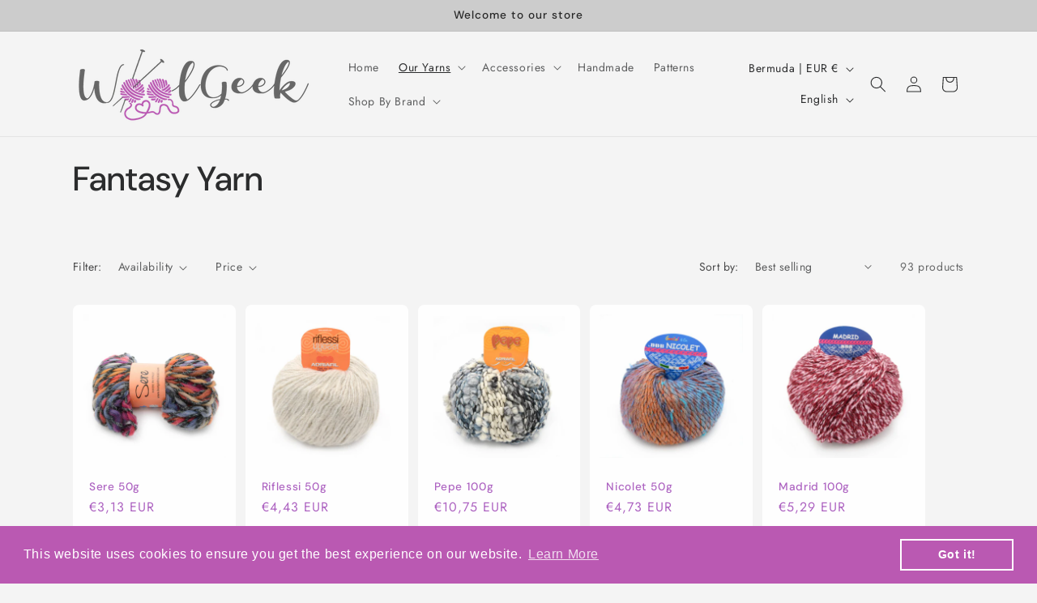

--- FILE ---
content_type: text/javascript
request_url: https://woolgeek.myshopify.com/cdn/shop/t/19/assets/show-more.js?v=135784227224860024771726915499
body_size: -464
content:
customElements.get("show-more-button")||customElements.define("show-more-button",class extends HTMLElement{constructor(){super(),this.querySelector("button").addEventListener("click",event=>{this.expandShowMore(event);const nextElementToFocus=event.target.closest(".parent-display").querySelector(".show-more-item");nextElementToFocus&&!nextElementToFocus.classList.contains("hidden")&&nextElementToFocus.querySelector("input")&&nextElementToFocus.querySelector("input").focus()})}expandShowMore(event){const parentDisplay=event.target.closest('[id^="Show-More-"]').closest(".parent-display"),parentWrap=parentDisplay.querySelector(".parent-wrap");this.querySelectorAll(".label-text").forEach(element=>element.classList.toggle("hidden")),parentDisplay.querySelectorAll(".show-more-item").forEach(item=>item.classList.toggle("hidden")),this.querySelector(".label-show-less")||this.classList.add("hidden")}});
//# sourceMappingURL=/cdn/shop/t/19/assets/show-more.js.map?v=135784227224860024771726915499
